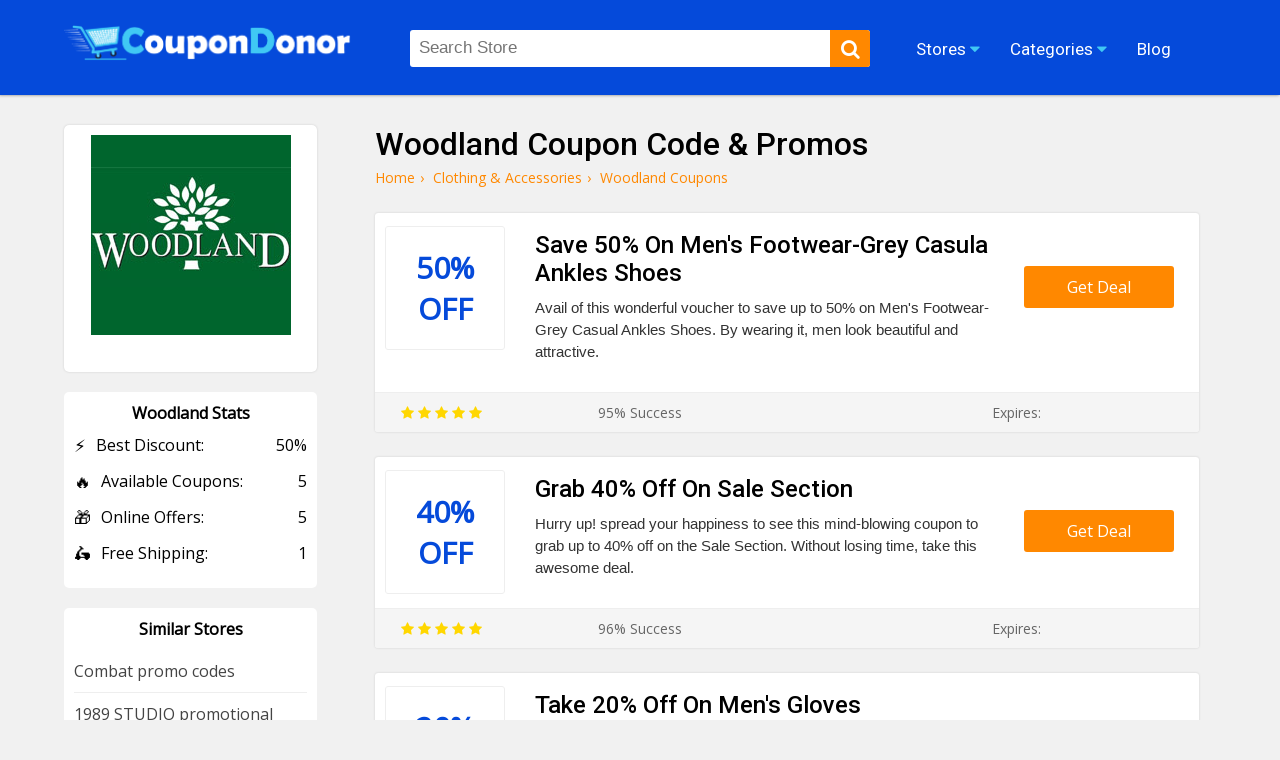

--- FILE ---
content_type: text/html; charset=UTF-8
request_url: https://coupondonor.com/coupons/woodland
body_size: 8285
content:
<!doctype html>
<html lang="en">
<head><meta http-equiv="Content-type" content="text/html;charset=UTF-8">
<title>30% Off Woodland Coupon Code, Sale, and Promos 2023</title>
<meta name="description" content="Proceed with these up to 30% Off Woodland coupon code, sale, and promos. Buy shoes, appeals, accessories, and more at woodland officials." />
<link rel="canonical" href="https://coupondonor.com/coupons/woodland" />
<meta name="viewport" content="width=device-width,minimum-scale=1,initial-scale=1">
<link rel="shortcut icon" href="https://coupondonor.com/images/favicon.ico.png" type="image/x-icon">
<link rel="stylesheet" href="https://coupondonor.com/css/style.css" type="text/css">
<meta property="og:url" content="https://coupondonor.com/coupons/woodland" />
<meta property="og:type" content="website" />
<meta property="og:title" content="30% Off Woodland Coupon Code, Sale, and Promos 2023" />
<meta property="og:description" content="Proceed with these up to 30% Off Woodland coupon code, sale, and promos. Buy shoes, appeals, accessories, and more at woodland officials." />
<meta property="og:image" content="https://coupondonor.com/images/stores/logo/woodlandworldwide.jpg" alt="Woodland" />
<meta name="twitter:site" content="@CouponDonor"/>
<meta name="twitter:creator" content="@CouponDonor"/>
<meta name="twitter:hashtag" content="CouponDonor"/>
<meta name="twitter:card" content="summary"/>
<meta name="twitter:description" content="Proceed with these up to 30% Off Woodland coupon code, sale, and promos. Buy shoes, appeals, accessories, and more at woodland officials."/>
<meta name="twitter:title" content="30% Off Woodland Coupon Code, Sale, and Promos 2023"/>
<meta name="twitter:image" content="https://coupondonor.com/images/stores/logo/woodlandworldwide.jpg" alt="Woodland">
<meta name="robots" content="index, follow"><script type="application/ld+json">
{
  "@context": "https://schema.org",
  "@type": "Organization",
  "name": "CouponDonor",
  "alternateName": "Coupondonor.com",
  "url": "https://coupondonor.com/",
  "logo": "https://coupondonor.com/images/logo.png",
  "sameAs": [
    "https://www.facebook.com/coupondonorofficial/",
    "https://twitter.com/CouponDonor"
  ]
}
</script>
<style>
    .product-dec{ min-height:70px;}
</style>
</head>
<body>
<div class="bottom-header" id="header">
	<div class="row">
    <div class="site-logo">
      <a href="https://coupondonor.com/"><img src="https://coupondonor.com/images/logo.png" alt="CouponDonor"></a>
    </div>
    <div class="center-linked">
    	<ul class="nav nav-pills  hidden-xs">
  	  <li  class="menu-item menu-item-type-post_type menu-item-object-page droplist">
        <span>Stores <i class="fa fa-caret-down"></i>
            <ul>
                                <li><a href="https://coupondonor.com/stores">Coupons by Stores</a></li>
            </ul>
        </span></li>  
<li  class="menu-item menu-item-type-post_type menu-item-object-page droplist">
<span>Categories <i class="fa fa-caret-down"></i>
<ul>
<li><a href="https://coupondonor.com/categories">Coupons by Categories</a></li>
</ul>
</span></li>

        
  	    <li  class="menu-item menu-item-type-post_type menu-item-object-page">
        <a href="https://coupondonor.com/blogs"><span>Blog</span></a></li>
                
  	</ul>
    </div>
    <div class="searchbar" id="searching">
    	<div class="search-field">
    	<form method="post">
           <input type="text" id="search" name="sn" autocomplete="off" class="inputsearch search_query form-control search" 
           placeholder="Search Store"><button class="searchbtn" aria-label="search"><i class="fa fa-search"></i></button>
           <div class="clear"></div><div id="divResult" align="center"></div>
        </form>

      </div>
      
    </div>
   
    <div class="clear"></div>
    <div class="mobile-nav" onclick="myDropNav()"><i class="fa fa-bars"></i></div>
    <div class="mobile-srh" onclick="myDropSrh()"><i class="fa fa-search"></i></div>
  </div>
</div>
<ul id="menuasdad" class="nav navm-pills navm-pills hidden-xs">
    <li><a href="https://coupondonor.com/stores">Stores</a></li>
    <li><a href="https://coupondonor.com/categories">Categories</a></li>
    <li><a href="https://coupondonor.com/blogs">Blog</a></li>
</ul>    
<style>
    .valeicon{display:inline-block; position:absolute; z-index:100; width:90px; top:3px; right:1%; text-align:center;}
    .valeicon:before {
    content: "\f004";
    font-family: FontAwesome; color:red; font-size:90px; position:absolute; left:0; top:0px; z-index:-1;
    }
    .valeicon b{font-size:12px; color:#fff; display:block; margin-top:20px;}
    .valeicon i{font-size:12px; color:#fff; display:block; font-weight:bold; font-style: normal;}
    @media screen and (max-width: 1100px) {
       .valeicon{display:block; position:relative; z-index:100; 
       width:220px; top:0; right:0; text-align:center; margin:10px auto 20px auto;}
       .valeicon:before {font-size:30px;}
       .valeicon b{ margin:0 5px 0 30px;}
       .valeicon b , .valeicon i{ display:inline-block; color:red; font-size:15px;}
    }
</style>
 <script>
function myDropNav(){
  var dropx = document.getElementById("menuasdad");
if (dropx.style.display === "block") {
    dropx.style.display = "none";
  } else {
    dropx.style.display = "block";
  }
}
function myDropSrh(){
  var dropx = document.getElementById("searching");
if (dropx.style.display === "block") {
    dropx.style.display = "none";
  } else {
    dropx.style.display = "block";
  }
}
 </script>
<head> 
<meta name='ir-site-verification-token' value='1499260318'>
</head>
<head>
<meta name="partnerboostverifycode" content="32dc01246faccb7f5b3cad5016dd5033">
</head>





	<div class="storepage">
		<div class="row">
			<div class="col-md-7">
				<h1>Woodland Coupon Code & Promos </h1>
				<ul class="bread-ul">
<li class="bread-li"><div><a href="https://coupondonor.com/"><span>Home</span></a>›</div></li>
<li class="bread-li"><div> <a href="https://coupondonor.com/categories/clothing-accessories"><span>Clothing & Accessories</span></a>›</div></li>
<li class="bread-li">Woodland  Coupons</li></ul>
<script type="application/ld+json">
{
  "@context": "https://schema.org/", 
  "@type": "BreadcrumbList", 
  "itemListElement": [{
    "@type": "ListItem", 
    "position": 1, 
    "name": "CouponDonor",
    "item": "https://coupondonor.com/"  
  },{
    "@type": "ListItem", 
    "position": 2, 
    "name": "Clothing & Accessories",
    "item": "https://coupondonor.com/categories/clothing-accessories"  
  }]
}
</script>
				<div class="product-50 box-shadow">
		          <div class="product-img">
		            <div class="cwrap">
		              <div class="txt"><span >50%</span> 
		              <span >
		                  Off</span></div>
		            </div>
		          </div>
		          <div class="product-detail">
		              <h2 class="product-title">Save 50% On Men's Footwear-Grey Casula Ankles Shoes</h2>
		            <div class="product-dec">Avail of this wonderful voucher to save up to 50% on Men's Footwear-Grey Casual Ankles Shoes. By wearing it, men look beautiful and attractive. </div>
		          </div>
		          <div class="ctabtn">
		          	<a href="https://coupondonor.com/redirect/12191/72459" rel="nofollow" onClick="window.open('https://coupondonor.com/coupons/woodland/72459','_blank');"><div class="clicktoreveal green">
		                      <div class="over"><span>Get Deal</span></div>
		                      <div class="code"></div>
												</div></a>
		          </div>
		          <div class="clear"></div>
		          <div class="couponbtn-verify2">
		          	<div class="btv stars-rat"><i class="fa fa-star"></i> <i class="fa fa-star"></i> <i class="fa fa-star"></i> <i class="fa fa-star"></i> <i class="fa fa-star"></i></div>
		          	<div class="btv rattingvalue">95% Success <i class=""></i></div>
		          	<div class="btv verifiedicon"></div>
		          	<div class="btv expired-verify">Expires:  </div>
		          	</div>
		           
		        </div>
				<div class="product-50 box-shadow">
		          <div class="product-img">
		            <div class="cwrap">
		              <div class="txt"><span >40%</span> 
		              <span >
		                  Off</span></div>
		            </div>
		          </div>
		          <div class="product-detail">
		              <h2 class="product-title">Grab 40% Off On Sale Section </h2>
		            <div class="product-dec">Hurry up! spread your happiness to see this mind-blowing coupon to grab up to 40% off on the Sale Section. Without losing time, take this awesome deal. </div>
		          </div>
		          <div class="ctabtn">
		          	<a href="https://coupondonor.com/redirect/12191/72454" rel="nofollow" onClick="window.open('https://coupondonor.com/coupons/woodland/72454','_blank');"><div class="clicktoreveal green">
		                      <div class="over"><span>Get Deal</span></div>
		                      <div class="code"></div>
												</div></a>
		          </div>
		          <div class="clear"></div>
		          <div class="couponbtn-verify2">
		          	<div class="btv stars-rat"><i class="fa fa-star"></i> <i class="fa fa-star"></i> <i class="fa fa-star"></i> <i class="fa fa-star"></i> <i class="fa fa-star"></i></div>
		          	<div class="btv rattingvalue">96% Success <i class=""></i></div>
		          	<div class="btv verifiedicon"></div>
		          	<div class="btv expired-verify">Expires:  </div>
		          	</div>
		           
		        </div>
				<div class="product-50 box-shadow">
		          <div class="product-img">
		            <div class="cwrap">
		              <div class="txt"><span >20%</span> 
		              <span >
		                  Off</span></div>
		            </div>
		          </div>
		          <div class="product-detail">
		              <h2 class="product-title">Take 20% Off On Men's Gloves</h2>
		            <div class="product-dec">Be aware of this amazing offer to take up to 20% off on Men's Gloves.  The touch-screen-friendly gloves keep out the chill and let you use your phone with convenience while keeping your hands warm </div>
		          </div>
		          <div class="ctabtn">
		          	<a href="https://coupondonor.com/redirect/12191/72461" rel="nofollow" onClick="window.open('https://coupondonor.com/coupons/woodland/72461','_blank');"><div class="clicktoreveal green">
		                      <div class="over"><span>Get Deal</span></div>
		                      <div class="code"></div>
												</div></a>
		          </div>
		          <div class="clear"></div>
		          <div class="couponbtn-verify2">
		          	<div class="btv stars-rat"><i class="fa fa-star"></i> <i class="fa fa-star"></i> <i class="fa fa-star"></i> <i class="fa fa-star"></i> <i class="fa fa-star"></i></div>
		          	<div class="btv rattingvalue">70% Success <i class=""></i></div>
		          	<div class="btv verifiedicon"></div>
		          	<div class="btv expired-verify">Expires:  </div>
		          	</div>
		           
		        </div>
				<div class="product-50 box-shadow">
		          <div class="product-img">
		            <div class="cwrap">
		              <div class="txt"><span >Free</span> 
		              <span style="font-size:14px;">
		                  Shipping</span></div>
		            </div>
		          </div>
		          <div class="product-detail">
		              <h2 class="product-title">Acheive Free Shipping On Selected Products</h2>
		            <div class="product-dec">Watch out for this fantastic promotion to achieve free shipping on selected products at Coupon Donor. Don't be late order it now. </div>
		          </div>
		          <div class="ctabtn">
		          	<a href="https://coupondonor.com/redirect/12191/72453" rel="nofollow" onClick="window.open('https://coupondonor.com/coupons/woodland/72453','_blank');"><div class="clicktoreveal green">
		                      <div class="over"><span>Get Deal</span></div>
		                      <div class="code"></div>
												</div></a>
		          </div>
		          <div class="clear"></div>
		          <div class="couponbtn-verify2">
		          	<div class="btv stars-rat"><i class="fa fa-star"></i> <i class="fa fa-star"></i> <i class="fa fa-star"></i> <i class="fa fa-star"></i> <i class="fa fa-star"></i></div>
		          	<div class="btv rattingvalue">75% Success <i class=""></i></div>
		          	<div class="btv verifiedicon"></div>
		          	<div class="btv expired-verify">Expires:  </div>
		          	</div>
		           
		        </div>
				<div class="product-50 box-shadow">
		          <div class="product-img">
		            <div class="cwrap">
		              <div class="txt"><span 		                    style="font-size:14px;">Sign Up</span> 
		              <span >
		                  Offer</span></div>
		            </div>
		          </div>
		          <div class="product-detail">
		              <h2 class="product-title">Sign Up To Enjoy Best Vouchers</h2>
		            <div class="product-dec">Join your email to enjoy these lates updates, new release offers, mind-blowing coupons, particular vouchers, and a lot best kinds of related items. </div>
		          </div>
		          <div class="ctabtn">
		          	<a href="https://coupondonor.com/redirect/12191/72452" rel="nofollow" onClick="window.open('https://coupondonor.com/coupons/woodland/72452','_blank');"><div class="clicktoreveal green">
		                      <div class="over"><span>Get Deal</span></div>
		                      <div class="code"></div>
												</div></a>
		          </div>
		          <div class="clear"></div>
		          <div class="couponbtn-verify2">
		          	<div class="btv stars-rat"><i class="fa fa-star"></i> <i class="fa fa-star"></i> <i class="fa fa-star"></i> <i class="fa fa-star"></i> <i class="fa fa-star"></i></div>
		          	<div class="btv rattingvalue">89% Success <i class=""></i></div>
		          	<div class="btv verifiedicon"></div>
		          	<div class="btv expired-verify">Expires:  </div>
		          	</div>
		           
		        </div>
<br />
<style>
    .stars-rat .fa{color:#FFD700;}
</style>
			</div>
			<div class="col-md-3">
			    
				<div class="branding box-shadow">
					<a href="https://coupondonor.com/redirect/12191" rel="nofollow" target="_blank"><img src="https://coupondonor.com/images/stores/logo/woodlandworldwide.jpg" alt="Woodland" title="Woodland Coupon Codes and Deals"></a><br /><br />
					
				
				</div>
				<style>
				    .store-box-offer{ text-align:left;}
				    .store-box-offer .row-value{ margin-bottom:14px;}
				    .store-box-offer .row-value span{ display:inline-block; float:right;}
				    .store-box-offer i{ font-style:normal; margin-right:10px; font-size:17px; display:inline-block; float:left;}
				</style>
				<div class="sidebox">
        	<div class="h2">Woodland Stats</div>
        	<div class="store-box-offer">
					    <div class="row-value"><i>⚡</i> Best Discount: <span>50% </span></div>
					    <div class="row-value"><i>🔥</i> Available Coupons: <span>5</span></div>
					   					    <div class="row-value"><i>🎁</i> Online Offers: <span>5</span></div>
					    <div class="row-value"><i>🛵</i> Free Shipping: <span>1</span></div>					    
					</div>
					        	</div>
										<div class="sidebox">
        	<div class="h2">Similar Stores</div>
        	          <div class="p-store-logo-1">
           <a href="https://coupondonor.com/coupons/combat" style="display:block; text-align:left; border-bottom:1px solid #eee; padding:10px 0; font-size:14;">
               Combat promo codes</a>
          </div>
                  <div class="p-store-logo-1">
           <a href="https://coupondonor.com/coupons/1989-studio" style="display:block; text-align:left; border-bottom:1px solid #eee; padding:10px 0; font-size:14;">
               1989 STUDIO promotional codes</a>
          </div>
        <div class="clear"></div>          <div class="p-store-logo-1">
           <a href="https://coupondonor.com/coupons/fleurwear-uk" style="display:block; text-align:left; border-bottom:1px solid #eee; padding:10px 0; font-size:14;">
               Fleurwear UK promotion codes</a>
          </div>
                  <div class="p-store-logo-1">
           <a href="https://coupondonor.com/coupons/jayley" style="display:block; text-align:left; border-bottom:1px solid #eee; padding:10px 0; font-size:14;">
               Jayley promo codes</a>
          </div>
        <div class="clear"></div>          <div class="p-store-logo-1">
           <a href="https://coupondonor.com/coupons/oilily-de" style="display:block; text-align:left; border-bottom:1px solid #eee; padding:10px 0; font-size:14;">
               Oilily DE discount</a>
          </div>
                  <div class="p-store-logo-1">
           <a href="https://coupondonor.com/coupons/hiccup" style="display:block; text-align:left; border-bottom:1px solid #eee; padding:10px 0; font-size:14;">
               HiCCUP promo codes</a>
          </div>
        <div class="clear"></div>          <div class="p-store-logo-1">
           <a href="https://coupondonor.com/coupons/ymi-jeans" style="display:block; text-align:left; border-bottom:1px solid #eee; padding:10px 0; font-size:14;">
               YMI Jeans promo codes</a>
          </div>
                  <div class="p-store-logo-1">
           <a href="https://coupondonor.com/coupons/yoga-democracy" style="display:block; text-align:left; border-bottom:1px solid #eee; padding:10px 0; font-size:14;">
               Yoga Democracy promotion codes</a>
          </div>
        <div class="clear"></div>          <div class="p-store-logo-1">
           <a href="https://coupondonor.com/coupons/fairway-and-greene" style="display:block; text-align:left; border-bottom:1px solid #eee; padding:10px 0; font-size:14;">
               Fairway and Greene promo codes</a>
          </div>
                  <div class="p-store-logo-1">
           <a href="https://coupondonor.com/coupons/b-draddy" style="display:block; text-align:left; border-bottom:1px solid #eee; padding:10px 0; font-size:14;">
               B Draddy promo codes</a>
          </div>
        <div class="clear"></div>        	 			 
                    <div class="clear"></div>
        </div>
                <div class="sidebox">
        	<div class="feature-link mrtop52">
        	<div class="h2">Latest Stores</div>
            <ul>
                                 <li><a href="https://coupondonor.com/coupons/anaivanovic" class="hvr-underline-from-left" title="Ana Ivanovic coupon codes"><i class="fa fa-caret-right"></i> Ana Ivanovic</a></li>
                <li><a href="https://coupondonor.com/coupons/henystar" class="hvr-underline-from-left" title="Heny Star promo codes"><i class="fa fa-caret-right"></i> Heny Star</a></li>
                <li><a href="https://coupondonor.com/coupons/fabcbd" class="hvr-underline-from-left" title="FabCBD promo codes"><i class="fa fa-caret-right"></i> FabCBD</a></li>
                <li><a href="https://coupondonor.com/coupons/mizarandalcor" class="hvr-underline-from-left" title="Mizar and Alcor coupon codes"><i class="fa fa-caret-right"></i> Mizar and Alcor</a></li>
                <li><a href="https://coupondonor.com/coupons/webelieve" class="hvr-underline-from-left" title="WeBelieve discount codes"><i class="fa fa-caret-right"></i> WeBelieve</a></li>
                <li><a href="https://coupondonor.com/coupons/hialbert" class="hvr-underline-from-left" title="Hi Albert discount codes"><i class="fa fa-caret-right"></i> Hi Albert</a></li>
                <li><a href="https://coupondonor.com/coupons/catchapp" class="hvr-underline-from-left" title="CatchApp promo codes"><i class="fa fa-caret-right"></i> CatchApp</a></li>
                <li><a href="https://coupondonor.com/coupons/cbdhexe" class="hvr-underline-from-left" title="CBD Hexe discount codes"><i class="fa fa-caret-right"></i> CBD Hexe</a></li>
                <li><a href="https://coupondonor.com/coupons/boddess" class="hvr-underline-from-left" title="Boddess discount codes"><i class="fa fa-caret-right"></i> Boddess</a></li>
                <li><a href="https://coupondonor.com/coupons/culinic" class="hvr-underline-from-left" title="Culinic promo codes"><i class="fa fa-caret-right"></i> Culinic</a></li>
               
              
                                 </ul>
        </div>
		</div> 
			<div class="clear"></div>
		</div>
	</div>
	<div class="clear"></div>
<div class="row">
	<div class="store-tags-list"><br />
    <h2 class="hh2">Latest Stores & Coupons Codes</h2>
						
						    				
				
			 <div class="top-store ">
    	<a href="https://coupondonor.com/coupons/teacherfucksteens"><div class="top-store-box">
        	<div class="top-store-logo">
            	<img src="https://coupondonor.com/images/stores/logo/teacherfucksteens.jpg" title="Teacher Fucks Teens" alt="Teacher Fucks Teens">
            </div>
            <div class="top-store-text">
            	<span class="name">Teacher Fucks Teens</span>
                <span class="noof">6 coupon codes</span>
            </div>
            <div class="clear"></div>
           
        </div></a> 
    </div>	
														
        				
				
			 <div class="top-store ">
    	<a href="https://coupondonor.com/coupons/stepsiblingscaught"><div class="top-store-box">
        	<div class="top-store-logo">
            	<img src="https://coupondonor.com/images/stores/logo/stepsiblingscaught.jpg" title="Step Siblings Caught" alt="Step Siblings Caught">
            </div>
            <div class="top-store-text">
            	<span class="name">Step Siblings Caught</span>
                <span class="noof">6 coupon codes</span>
            </div>
            <div class="clear"></div>
           
        </div></a> 
    </div>	
														
        				
				
			 <div class="top-store ">
    	<a href="https://coupondonor.com/coupons/princesscum"><div class="top-store-box">
        	<div class="top-store-logo">
            	<img src="https://coupondonor.com/images/stores/logo/princesscum.jpg" title="Princess Cum" alt="Princess Cum">
            </div>
            <div class="top-store-text">
            	<span class="name">Princess Cum</span>
                <span class="noof">6 coupon codes</span>
            </div>
            <div class="clear"></div>
           
        </div></a> 
    </div>	
														
        				
				
			 <div class="top-store mrgnone">
    	<a href="https://coupondonor.com/coupons/townofsins"><div class="top-store-box">
        	<div class="top-store-logo">
            	<img src="https://coupondonor.com/images/stores/logo/townofsins.jpg" title="Town of Sins" alt="Town of Sins">
            </div>
            <div class="top-store-text">
            	<span class="name">Town of Sins</span>
                <span class="noof">6 coupon codes</span>
            </div>
            <div class="clear"></div>
           
        </div></a> 
    </div>	
														
        													
				<div class="clear"></div>	
					</div>
</div>
<div class="clear"></div>
<style>
    .wc-50{ width:47%; margin-right:2%; padding:10px 1%; margin-bottom:20px; float:left; background:#fff; border-radius:5px;}
    .wc-img{ width:100px; float:left;}
    .wc-img img{ max-width:100%; border-radius:10px; border:1px solid #eee;}
    .wc-detail{ width:calc(100% - 120px); float:right;}
    .wc-detail p{ font-size:14px; color:#333; line-height:22px; margin-top:5px;}
    .wc-detail p a{ text-decoration:underline;}
    @media screen and (max-width: 800px) {
        .wc-50{ width:98%; margin-right:0%; padding:10px 1%;
    }
</style>
<div class="row"><br />
    <h2 class="hh2">Similar Coupons From Woodland Competitor Stores</h2>
<div class="wc-50 box-shadow" >
    <div class="wc-img">
               Mens        Jackets        </div>
    <div class="wc-detail">
        <h3>Get Mens Jackets In Just £90.00</h3>
        <p>Why are you waiting here? Avail of this informative, mind-blowing voucher to catch men's jackets for just £90.00. This is easy to wear and most comfortable.
 <a href="https://coupondonor.com/coupons/zero-restriction" title="see more Zero Restriction promotion codes">Zero Restriction promotion codes</a></p>
    </div><div class="clear"></div> 
</div><div class="wc-50 box-shadow" style="margin-right:0;">
    <div class="wc-img">
               Girls        Frocks        </div>
    <div class="wc-detail">
        <h3>Attain The Lowest Price On Girls Frocks</h3>
        <p>Cool savings! Have fun with the coupon and come fast 
to get this marvellous deal to Attain The Lowest Price On Girls' Frocks. Don't waste time and enjoy it. <a href="https://coupondonor.com/coupons/gods-love-overcomes" title="see more Gods Love Overcomes promo codes">Gods Love Overcomes promo codes</a></p>
    </div><div class="clear"></div> 
</div><div class="clear"></div><div class="wc-50 box-shadow" >
    <div class="wc-img">
               Free        Shipping        </div>
    <div class="wc-detail">
        <h3>Free Shipping On Orders Over $99</h3>
        <p>Hurry up! For more pleasure & fun, here you can get an extra exclusive voucher for Free shipping on orders over $99. Just order now and enjoy it.
 <a href="https://coupondonor.com/coupons/levitate-brand" title="see more Levitate Brand promo codes">Levitate Brand promo codes</a></p>
    </div><div class="clear"></div> 
</div><div class="wc-50 box-shadow" style="margin-right:0;">
    <div class="wc-img">
               Best        Rate        </div>
    <div class="wc-detail">
        <h3>Grab The Best Rate On Men’s Collared Shirts</h3>
        <p>Have fun with this charming promo to grab The Best Rate On Men’s Collared Shirts with fast delivery service. Just order now and enjoy it.
 <a href="https://coupondonor.com/coupons/mizzen-main" title="see more Mizzen+Main promotion codes">Mizzen+Main promotion codes</a></p>
    </div><div class="clear"></div> 
</div><div class="clear"></div><div class="wc-50 box-shadow" >
    <div class="wc-img">
               Starting From        £172.00        </div>
    <div class="wc-detail">
        <h3>Get The Regina Starting From £172.00</h3>
        <p>Cast a look at this exclusive promotion to Get The Regina Starting From £172.00. They are made of high-quality materials. Attain the deal for a better experience.
 <a href="https://coupondonor.com/coupons/maison-libertine-uk" title="see more Maison Libertine UK promo codes">Maison Libertine UK promo codes</a></p>
    </div><div class="clear"></div> 
</div><div class="wc-50 box-shadow" style="margin-right:0;">
    <div class="wc-img">
               15%        Off        </div>
    <div class="wc-detail">
        <h3>Grab 15% Off On All Products</h3>
        <p>This is the best site by which you can grab the 15% off on all products. Why are you waiting? Get the voucher and buy clothes and shoes at low costs. <a href="https://coupondonor.com/coupons/rboutique" title="see more Rboutique promotion codes">Rboutique promotion codes</a></p>
    </div><div class="clear"></div> 
</div><div class="clear"></div><div class="wc-50 box-shadow" >
    <div class="wc-img">
               Best        Rate        </div>
    <div class="wc-detail">
        <h3>Haymakers for Hope Fists Up Fear Down Long Sleeve For $44.00</h3>
        <p>Why are you still sitting here? Don't miss this fantastic chance and this super exciting coupon for Grab The Haymakers for Hope Fists Up Fear Down Long Sleeve For $44.00.


 <a href="https://coupondonor.com/coupons/streaker-sports" title="see more Streaker Sports promotion codes">Streaker Sports promotion codes</a></p>
    </div><div class="clear"></div> 
</div><div class="wc-50 box-shadow" style="margin-right:0;">
    <div class="wc-img">
               All        Knitwear        </div>
    <div class="wc-detail">
        <h3>Avail All Knitwear At Affordable Price</h3>
        <p>Increase your happiness in your boring life with the help of an excellent promotional voucher to achieve all knitwear at an affordable price. <a href="https://coupondonor.com/coupons/untouched-world" title="see more Untouched World promo codes">Untouched World promo codes</a></p>
    </div><div class="clear"></div> 
</div><div class="clear"></div><div class="wc-50 box-shadow" >
    <div class="wc-img">
               Affordable        Price        </div>
    <div class="wc-detail">
        <h3>Attain Boots On This Site at Affordable Price</h3>
        <p>Increase your happiness in your boring life with the help of an excellent promotional voucher to achieve Boots On This Site at Affordable Price. Order now. <a href="https://coupondonor.com/coupons/zattini-br" title="see more Zattini BR promotion codes">Zattini BR promotion codes</a></p>
    </div><div class="clear"></div> 
</div><div class="wc-50 box-shadow" style="margin-right:0;">
    <div class="wc-img">
               50%        Off        </div>
    <div class="wc-detail">
        <h3>Get Up to 50% off Selected Styles SUMMER SALE</h3>
        <p>Congratulations! This offer is especially for you. So, don't be late. Hurry up and go and avail yourself of the promo and grab 50% off Selected Styles SUMMER SALE. Enjoy this offer. <a href="https://coupondonor.com/coupons/dents-gloves-uk" title="see more Dents Gloves UK promotion codes">Dents Gloves UK promotion codes</a></p>
    </div><div class="clear"></div> 
</div><div class="clear"></div>  <div class="clear"></div>  
</div>
<style>
    .about-box-content{ overflow:hidden;}
    .about-box-content ul, .about-box-content ol{ padding-left:30px;}
</style>
<div style="background:#fff; margin-top:30px">
    <div class="row">
        	        	    
        
        <div class="faq-container">
            <div itemscope itemprop="mainEntity" itemtype="https://schema.org/Question">
                
    
    </div>
        </div>    
        
        
        
    </div>
</div>
<footer id="store-footer" class="store-footer-one">
            <div class="footer-newsletter">
                <div class="container">
                    <div class="row">
                        <div class="col-md-5fn">
                            <h2 class="simple-heading"><span>SIGN UP FOR OUR PROMOTIONS</span></h2>
                            <div id="cerr"></div>
                            <form>
                                <input type="text" placeholder="First Name">
                                <input type="email" placeholder="Email Address" class="email" id="subscribe-filed" autocomplete="off" name="email" value="example@mail.com" onFocus="if (this.value == 'example@mail.com') {this.value = '';}" onBlur="if (this.value == '') {this.value = 'example@mail.com';}">
                                <div class="clear clearfix"></div>
                                <p>Get Promo Codes and Online Deals delivered straight to your inbox</p>
                                <input type="button" value="Subscribe" onclick="requestSubscribe()">
                            </form>
                            <div class="clear"></div>
                        </div>
                        <div class="footer-widget">
                            
                                            <div class="widget">
                        <h2 class="footer-heading">Seasonals Offers</h2>
                        <ul class="footer-links">
                            <li><a href="https://coupondonor.com/black-friday" title="Black Friday Deals">Black Friday Coupons</a> </li>
                            <li><a href="https://coupondonor.com/cyber-monday" title="Cyber Monday Deals">Cyber Monday Deals</a> </li>
                            <li><a href="https://coupondonor.com/christmas" title="Christmas Deals">Christmas Sales 2025</a> </li>
                            <li><a href="https://coupondonor.com/new-year" title="New Year Deals">New Year Promos 2025</a> </li>
                        </ul>
                    </div>	                    
                    <div class="widget">
                        <h2 class="footer-heading">Browse By</h2>
                        <ul class="footer-links">
                            <li><a href="https://coupondonor.com/categories" title="Categories">Categories</a> </li>
                            <li><a href="https://coupondonor.com/stores" title="Stores">Stores</a> </li>
                                                        <li><a href="https://coupondonor.com/contact" title="Contact Us">Contact Us</a> </li>
                            <li><a href="https://coupondonor.com/contact" title="Terms and conditions">Terms Of Use</a> </li>
                        </ul>
                    </div>
                    <div class="widget">
                        <h2 class="footer-heading">Connect</h2>
                        <ul class="footer-links">
                            <li><a href="https://www.facebook.com/coupondonorofficial/" title="Facebook">Facebook</a> </li>
                            <li><a href="https://www.pinterest.com/coupondonor/" title="Pinterest">Pinterest</a> </li>
                            <li><a href="https://www.instagram.com/coupondonor/" title="Instagram">Instagram</a> </li>
                            <li><a href="https://twitter.com/CouponDonor" title="Twitter">Twitter</a> </li>
                        </ul>
                    </div>
                    <div class="widget">
                        <h2 class="footer-heading">About</h2>
                        <ul class="footer-links">
                            <li><a href="https://coupondonor.com/about" title="About Us">About Us</a> </li>
                            <li><a href="https://coupondonor.com/blogs" title="Blog">Blog</a> </li>
                            <li><a href="https://coupondonor.com/privacy-policy" title="Privacy Policy">Privacy Policy</a> </li>
                            <li><a href="https://coupondonor.com/how-to-use-coupon" title="How to Use Coupon">How to Use Coupon</a> </li>
                            
                        </ul>
                    </div>

                    <div class="clear"></div>
                </div>
                        </div>
                    </div>
                </div>

            <div class="clear"></div>
<style>
    .footer-widget .widget {
    float: right;
    width: 25%;
    padding: 0px 0px 0px 0;
    margin: 0px 0px 0;
}
.footer-links li a {
    color: #ffffff;
    font-size: 14px;
     white-space: nowrap;
  overflow: hidden;
  text-overflow: ellipsis;
  margin:5px 0; display:block;
}
@media screen and (max-width: 800px) {
        .footer-widget .widget {
   
    width: 50%;
    
}
}
</style>
            <div class="copyright">
                <div align="center" style="color:#fff; border-top:0px solid rgba(255,255,255,0.1); padding-top:15px; padding-bottom:10px; margin-top:30px;"><p>© 2025 <a href="https://coupondonor.com/" style="color:#fff;">CouponDonor</a> - All Rights Are Reserved.</p></div>
                            </div>
            <meta name="linkbuxverifycode" content="32dc01246faccb7f5b3cad5016dd5033" />

        </footer>
<script src="https://coupondonor.com/js/jquery.js"></script>
<script src="https://coupondonor.com/js/function.js"></script>
<script async src="https://www.googletagmanager.com/gtag/js?id=UA-180686860-1"></script>
<script>
  window.dataLayer = window.dataLayer || [];
  function gtag(){dataLayer.push(arguments);}
  gtag('js', new Date());

  gtag('config', 'UA-180686860-1');
</script>
<!-- Google tag (gtag.js) -->
<script async src="https://www.googletagmanager.com/gtag/js?id=AW-17683394928">
</script>
<script>
  window.dataLayer = window.dataLayer || [];
  function gtag(){dataLayer.push(arguments);}
  gtag('js', new Date());
 
  gtag('config', 'AW-17683394928');
</script>
<script>
function gtag_report_conversion(url) {
  var callback = function () {
    if (typeof(url) != 'undefined') {
      window.location = url;
    }
  };
  gtag('event', 'conversion', {
      'send_to': 'AW-17683394928/JVVzCO3Z5rQbEPDijPBB',
      'value': 1.0,
      'currency': 'PKR',
      'event_callback': callback
  });
  return false;
}
</script><script type="text/javascript"> (function() { var css = document.createElement('link'); css.href = '//maxcdn.bootstrapcdn.com/font-awesome/4.4.0/css/font-awesome.min.css'; css.rel = 'stylesheet'; css.type = 'text/css'; document.getElementsByTagName('head')[0].appendChild(css); })(); </script> 

<script>
    var coll = document.getElementsByClassName("collapsible");
    var i;for (i = 0; i < coll.length; i++) { 
        coll[i].addEventListener("click", function() {
        this.classList.toggle("active");
        var content = this.nextElementSibling; 
        if (content.style.maxHeight){  
            content.style.maxHeight = null;
            content.style.padding = "0px";
} else { 
    content.style.maxHeight = content.scrollHeight + "px";
    content.style.padding = "20px";
    
} });
}
</script>
 <script>
    !function(window){
  var $q = function(q, res){
        if (document.querySelectorAll) {
          res = document.querySelectorAll(q);
        } else {
          var d=document
            , a=d.styleSheets[0] || d.createStyleSheet();
          a.addRule(q,'f:b');
          for(var l=d.all,b=0,c=[],f=l.length;b<f;b++)
            l[b].currentStyle.f && c.push(l[b]);

          a.removeRule(0);
          res = c;
        }
        return res;
      }
    , addEventListener = function(evt, fn){
        window.addEventListener
          ? this.addEventListener(evt, fn, false)
          : (window.attachEvent)
            ? this.attachEvent('on' + evt, fn)
            : this['on' + evt] = fn;
      }
    , _has = function(obj, key) {
        return Object.prototype.hasOwnProperty.call(obj, key);
      }
    ;

  function loadImage (el, fn) {
    var img = new Image()
      , src = el.getAttribute('data-src');
    img.onload = function() {
      if (!! el.parent)
        el.parent.replaceChild(img, el)
      else
        el.src = src;

      fn? fn() : null;
    }
    img.src = src;
  }

  function elementInViewport(el) {
    var rect = el.getBoundingClientRect()

    return (
       rect.top    >= 0
    && rect.left   >= 0
    && rect.top <= (window.innerHeight || document.documentElement.clientHeight)
    )
  }

    var images = new Array()
      , query = $q('img.lazy')
      , processScroll = function(){
          for (var i = 0; i < images.length; i++) {
            if (elementInViewport(images[i])) {
              loadImage(images[i], function () {
                images.splice(i, i);
              });
            }
          };
        }
      ;
    // Array.prototype.slice.call is not callable under our lovely IE8 
    for (var i = 0; i < query.length; i++) {
      images.push(query[i]);
    };

    processScroll();
    addEventListener('scroll',processScroll);

}(this);
</script>
<script defer src="https://static.cloudflareinsights.com/beacon.min.js/vcd15cbe7772f49c399c6a5babf22c1241717689176015" integrity="sha512-ZpsOmlRQV6y907TI0dKBHq9Md29nnaEIPlkf84rnaERnq6zvWvPUqr2ft8M1aS28oN72PdrCzSjY4U6VaAw1EQ==" data-cf-beacon='{"version":"2024.11.0","token":"863881f9a48d4862b2c60a5942e44680","r":1,"server_timing":{"name":{"cfCacheStatus":true,"cfEdge":true,"cfExtPri":true,"cfL4":true,"cfOrigin":true,"cfSpeedBrain":true},"location_startswith":null}}' crossorigin="anonymous"></script>
</body>
</html>